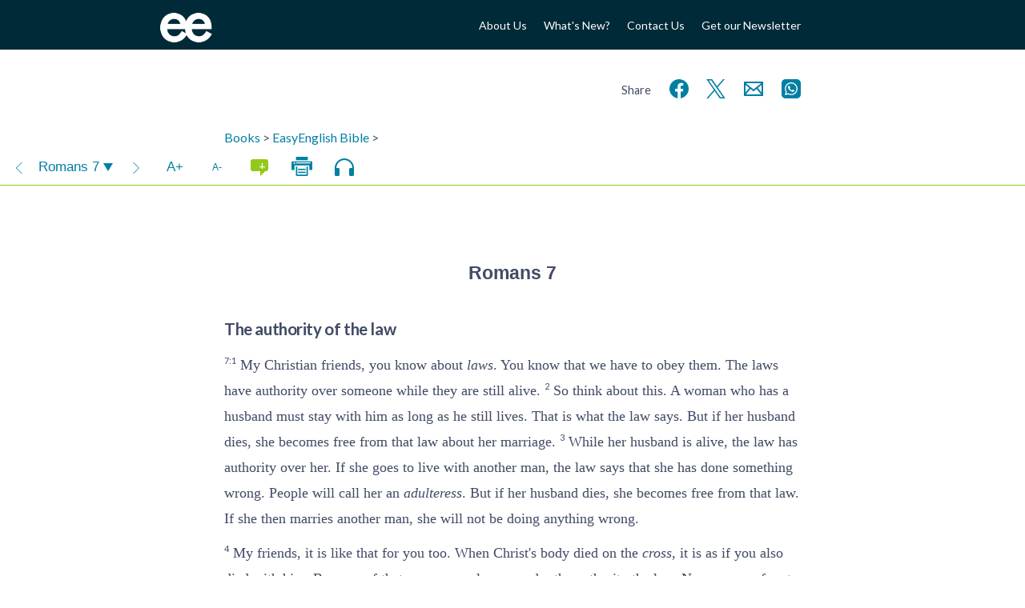

--- FILE ---
content_type: text/html; charset=UTF-8
request_url: https://www.easyenglish.bible/bible/easy/romans/7/
body_size: 17771
content:
<!doctype html><!--[if lt IE 7]><html lang="en-GB" class="no-js lt-ie9 lt-ie8 lt-ie7"> <![endif]-->
<!--[if (IE 7)&!(IEMobile)]><html lang="en-GB" class="no-js lt-ie9 lt-ie8"><![endif]-->
<!--[if (IE 8)&!(IEMobile)]><html lang="en-GB" class="no-js lt-ie9"><![endif]-->
<!--[if gt IE 8]><!--><html lang="en-GB" class="no-js "><!--<![endif]--><head><meta charset="utf-8"><title>Romans 7 – EasyEnglish Bible (EASY)</title><meta http-equiv="X-UA-Compatible" content="IE=edge,chrome=1"><meta name="HandheldFriendly" content="True"><meta name="MobileOptimized" content="320"><meta name="viewport" content="width=device-width, initial-scale=1.0"/><link rel="apple-touch-icon" href="https://www.easyenglish.bible/wp2014/wp-content/themes/easyenglish/library/images/apple-icon-touch.png"><link rel="icon" href="https://www.easyenglish.bible/wp2014/wp-content/themes/easyenglish/favicon.png">
<!--[if IE]><link rel="shortcut icon" href="https://www.easyenglish.bible/wp2014/wp-content/themes/easyenglish/favicon.ico">
<![endif]--><meta name="msapplication-TileColor" content="#f01d4f"><meta name="msapplication-TileImage" content="https://www.easyenglish.bible/wp2014/wp-content/themes/easyenglish/library/images/win8-tile-icon.png"><link rel="image_src" href="https://www.easyenglish.bible/wp2014/wp-content/themes/easyenglish/library/images/logo.png" /><link rel="pingback" href="https://www.easyenglish.bible/wp2014/xmlrpc.php"><meta name='robots' content='max-image-preview:large' /><link rel='dns-prefetch' href='//fonts.googleapis.com' /><link rel="alternate" type="application/rss+xml" title="EasyEnglish Bible &raquo; Feed" href="https://www.easyenglish.bible/feed/" /><link rel="alternate" type="application/rss+xml" title="EasyEnglish Bible &raquo; Comments Feed" href="https://www.easyenglish.bible/comments/feed/" /><link rel="alternate" title="oEmbed (JSON)" type="application/json+oembed" href="https://www.easyenglish.bible/wp-json/oembed/1.0/embed?url=https%3A%2F%2Fwww.easyenglish.bible%2Fbible%2Feasy%2Fromans%2F7%2F" /><link rel="alternate" title="oEmbed (XML)" type="text/xml+oembed" href="https://www.easyenglish.bible/wp-json/oembed/1.0/embed?url=https%3A%2F%2Fwww.easyenglish.bible%2Fbible%2Feasy%2Fromans%2F7%2F&#038;format=xml" /><style id='wp-img-auto-sizes-contain-inline-css' type='text/css'>img:is([sizes=auto i],[sizes^="auto," i]){contain-intrinsic-size:3000px 1500px}
/*# sourceURL=wp-img-auto-sizes-contain-inline-css */</style><style id="litespeed-ccss">ul{box-sizing:border-box}.entry-content{counter-reset:footnotes}:root{--wp--preset--font-size--normal:16px;--wp--preset--font-size--huge:42px}:root{--wp--preset--aspect-ratio--square:1;--wp--preset--aspect-ratio--4-3:4/3;--wp--preset--aspect-ratio--3-4:3/4;--wp--preset--aspect-ratio--3-2:3/2;--wp--preset--aspect-ratio--2-3:2/3;--wp--preset--aspect-ratio--16-9:16/9;--wp--preset--aspect-ratio--9-16:9/16;--wp--preset--color--black:#000;--wp--preset--color--cyan-bluish-gray:#abb8c3;--wp--preset--color--white:#fff;--wp--preset--color--pale-pink:#f78da7;--wp--preset--color--vivid-red:#cf2e2e;--wp--preset--color--luminous-vivid-orange:#ff6900;--wp--preset--color--luminous-vivid-amber:#fcb900;--wp--preset--color--light-green-cyan:#7bdcb5;--wp--preset--color--vivid-green-cyan:#00d084;--wp--preset--color--pale-cyan-blue:#8ed1fc;--wp--preset--color--vivid-cyan-blue:#0693e3;--wp--preset--color--vivid-purple:#9b51e0;--wp--preset--gradient--vivid-cyan-blue-to-vivid-purple:linear-gradient(135deg,rgba(6,147,227,1) 0%,#9b51e0 100%);--wp--preset--gradient--light-green-cyan-to-vivid-green-cyan:linear-gradient(135deg,#7adcb4 0%,#00d082 100%);--wp--preset--gradient--luminous-vivid-amber-to-luminous-vivid-orange:linear-gradient(135deg,rgba(252,185,0,1) 0%,rgba(255,105,0,1) 100%);--wp--preset--gradient--luminous-vivid-orange-to-vivid-red:linear-gradient(135deg,rgba(255,105,0,1) 0%,#cf2e2e 100%);--wp--preset--gradient--very-light-gray-to-cyan-bluish-gray:linear-gradient(135deg,#eee 0%,#a9b8c3 100%);--wp--preset--gradient--cool-to-warm-spectrum:linear-gradient(135deg,#4aeadc 0%,#9778d1 20%,#cf2aba 40%,#ee2c82 60%,#fb6962 80%,#fef84c 100%);--wp--preset--gradient--blush-light-purple:linear-gradient(135deg,#ffceec 0%,#9896f0 100%);--wp--preset--gradient--blush-bordeaux:linear-gradient(135deg,#fecda5 0%,#fe2d2d 50%,#6b003e 100%);--wp--preset--gradient--luminous-dusk:linear-gradient(135deg,#ffcb70 0%,#c751c0 50%,#4158d0 100%);--wp--preset--gradient--pale-ocean:linear-gradient(135deg,#fff5cb 0%,#b6e3d4 50%,#33a7b5 100%);--wp--preset--gradient--electric-grass:linear-gradient(135deg,#caf880 0%,#71ce7e 100%);--wp--preset--gradient--midnight:linear-gradient(135deg,#020381 0%,#2874fc 100%);--wp--preset--font-size--small:13px;--wp--preset--font-size--medium:20px;--wp--preset--font-size--large:36px;--wp--preset--font-size--x-large:42px;--wp--preset--spacing--20:.44rem;--wp--preset--spacing--30:.67rem;--wp--preset--spacing--40:1rem;--wp--preset--spacing--50:1.5rem;--wp--preset--spacing--60:2.25rem;--wp--preset--spacing--70:3.38rem;--wp--preset--spacing--80:5.06rem;--wp--preset--shadow--natural:6px 6px 9px rgba(0,0,0,.2);--wp--preset--shadow--deep:12px 12px 50px rgba(0,0,0,.4);--wp--preset--shadow--sharp:6px 6px 0px rgba(0,0,0,.2);--wp--preset--shadow--outlined:6px 6px 0px -3px rgba(255,255,255,1),6px 6px rgba(0,0,0,1);--wp--preset--shadow--crisp:6px 6px 0px rgba(0,0,0,1)}article,header,nav,section{display:block}audio{display:inline-block;*display:inline;*zoom:1}html{font-size:100%;-webkit-text-size-adjust:100%;-ms-text-size-adjust:100%}html,button,input{font-family:sans-serif}body{margin:0}h1{font-size:2em;margin:.67em 0}h2{font-size:1.5em;margin:.83em 0}h3{font-size:1.17em;margin:1em 0}p{margin:1em 0}ul{margin:1em 0}ul{padding:0 0 0 40px}nav ul{list-style:none;list-style-image:none}img{border:0;-ms-interpolation-mode:bicubic}svg:not(:root){overflow:hidden}button,input{font-size:100%;margin:0;vertical-align:baseline;*vertical-align:middle}button,input{line-height:normal}button{-webkit-appearance:button;*overflow:visible}input[type=checkbox]{box-sizing:border-box;padding:0;*height:13px;*width:13px}button::-moz-focus-inner,input::-moz-focus-inner{border:0;padding:0}ul{padding:0;list-style-type:none}.clearfix{zoom:1}.clearfix:before,.clearfix:after{content:"";display:table}.clearfix:after{clear:both}*{-webkit-box-sizing:border-box;-moz-box-sizing:border-box;box-sizing:border-box}.button,.button:visited{border:1px solid #0098ad;padding:.6em 3em;background:#fff;color:#0098ad;display:inline-block;font-size:1em;text-decoration:none;margin:2em 0;line-height:21px}body,div,h1,h2,h3,p,ul,li,label,article,header,nav,section{margin:0;padding:0;border:0}article,header,nav,section,audio{display:block}html{height:100%;-webkit-text-size-adjust:100%;-ms-text-size-adjust:100%}body{min-height:100%;font-size:16px}a img,img{-ms-interpolation-mode:bicubic;border:0}input,button{margin:0;font-size:100%;line-height:normal;vertical-align:baseline}button{-webkit-appearance:button}input[type=checkbox]{-webkit-box-sizing:border-box;-moz-box-sizing:border-box;-o-box-sizing:border-box;-ms-box-sizing:border-box;box-sizing:border-box}@media screen and (max-width:1px){body{font-size:1em}}@media screen and (max-width:1px){body{font-size:1.28571429em}}body{font-family:Lato,Arial,sans-serif;line-height:1.5;color:#414b65}.wrap{width:20em;position:relative;left:0}@media screen and (min-width:400px){.wrap{width:22.5em}}@media screen and (min-width:480px){.wrap{width:25em}}@media screen and (min-width:540px){.wrap{width:30em}}@media screen and (min-width:640px){.wrap{width:35em}}@media screen and (min-width:900px){.wrap{width:55em}}@media screen and (min-width:900px){#main{width:45em;margin-left:5em}}.wrap{margin:0 auto}a{color:#007fa3;text-decoration:none}a:visited{color:#414b65}h1,h2,h3{font-family:Lato,Arial,sans-serif;text-rendering:optimizelegibility;font-weight:400}h1:first-child,h3:first-child{margin-top:0}h1{font-size:2em;line-height:1.333em;margin-bottom:.5em}h2{font-size:1.4em;font-weight:700;letter-spacing:-.02em;line-height:1.4em;margin-bottom:1em;margin-top:2em}h3{font-size:1em;font-weight:700;margin:1.5em 0 .5em}.header{background:#002a38;font-family:Lato,Arial,sans-serif}.header #inner-header{height:62px;display:flex;align-items:center}.header #logo{display:block;width:5em;float:left}.header #logo img{width:65px;margin-top:13px}.header #menu-button{margin-left:auto;height:2.5rem;width:2.5rem;color:#fff}@media screen and (min-width:640px){.header #menu-button{display:none}}.header #menu-button svg{height:100%;width:100%}.header #mobmenu-container{position:relative;padding:2em;display:none}.header #mobmenu-container .heading{color:#92c91b;font-size:.9em;margin-bottom:1em;margin-top:1em;text-transform:uppercase}.header #mobmenu ul li{max-width:none}.header #topmenu{margin-top:15px;display:none}.header #topmenu li{text-align:right;max-width:90px;font-size:14px;line-height:1.8em}@media screen and (min-width:640px){.header #topmenu{display:block}}@media screen and (min-width:900px){.header #topmenu{width:45em}.header #topmenu li{max-width:200px}}@media screen and (min-width:640px){.header nav{float:right;width:30em;text-align:right}.header nav ul{display:inline-block}.header nav ul li{display:inline-block;width:auto;margin-left:1.5em}}.header nav ul li{max-width:160px;font-size:12px;text-align:left;vertical-align:middle;margin-bottom:1em;position:relative}.header nav ul li a{color:#fff}@media screen and (min-width:640px){body:not(.tf_resource-template-default) #mobmenu-container{display:none!important}}nav li a{display:block;text-decoration:none}#content{margin-top:60px}@media screen and (min-width:640px){#content{margin-top:60px}}@media screen and (min-width:900px){#content{margin-top:80px}}article{margin-left:0;margin-bottom:32px}.share{font-size:1.3em;text-align:right;margin-top:-3rem;margin-bottom:1rem}.share span{font-size:.7em}.share svg{vertical-align:middle}.share a{display:inline-block;margin-left:.4em;width:2rem}header.article-header{margin-bottom:2em}.entry-content{line-height:1.8}.entry-content p{margin-bottom:.5em}audio{width:100%}audio::-webkit-media-controls-panel{border-radius:0;background:#414b65;color:#fff}input,label{font-family:Lato,Arial,sans-serif;background:#eee;display:inline-block;border:0;border-radius:0;vertical-align:bottom;padding:12px;font-size:.9375em;line-height:16px;vertical-align:top;margin-bottom:.5em;margin-right:1em;width:100%}label{background:0 0;text-align:left}@media screen and (min-width:480px){label{width:100%;margin-right:-3px}input{width:380px}}@media screen and (min-width:540px){input{width:460px}}button{width:auto;border:1px solid #0098ad;padding:.6em 3em;background:#fff;color:#0098ad;display:inline-block;font-size:1em;text-decoration:none;margin:2em 0;line-height:21px;background:0 0;color:#92c91b;height:51px}input[type=checkbox]{width:auto;display:inline-block;height:43px;width:43px}input[type=checkbox]{margin-top:5px;margin-left:5px;height:38px;width:38px}input[type=checkbox]:after{content:" ";height:43px;width:43px;display:block;background:#eee;font-family:dashicons;vertical-align:middle;line-height:43px;text-align:center;font-size:28px;position:relative;left:-5px;top:-5px}input[type=checkbox]:checked:after{content:"\f147";color:#414b65}.switch{position:relative;display:inline-block;padding-top:4px;height:24px;width:auto}.switch input{opacity:0;width:0;height:0;margin:5px 20px}.slider{position:absolute;top:0;left:0;width:40px;bottom:0;background-color:#ccc}.slider:before{position:absolute;content:"";height:16px;width:16px;left:4px;bottom:4px;background-color:#fff}input:checked+.slider{background-color:#92c91b}input:checked+.slider:before{-webkit-transform:translateX(16px);-ms-transform:translateX(16px);transform:translateX(16px)}.slider.round{border-radius:34px}.slider.round:before{border-radius:50%}@media screen and (max-width:764px){.single-tf_resource_chunk #inner-content{width:auto;margin:0 2em}}.single-tf_resource_chunk #inner-content header.article-header{margin-bottom:0}.print-only{display:none}.clearfix{zoom:1}.clearfix:before,.clearfix:after{content:"";display:table}.clearfix:after{clear:both}*{-webkit-box-sizing:border-box;-moz-box-sizing:border-box;box-sizing:border-box}.viewer-window .viewer-nav{top:0;height:48px;border-bottom:1px solid #92c91b;background:#fff;font-family:sans-serif;z-index:10;left:0;right:0;font-size:.8em}.viewer-window .viewer-pane{-webkit-overflow-scrolling:touch;top:48px;bottom:0;zoom:1}.viewer-window .viewer-pane:before,.viewer-window .viewer-pane:after{content:"";display:table}.viewer-window .viewer-pane:after{clear:both}.hidden-store{display:none}.comment_toggle{background:#92c91b!important;border-radius:.2em;height:1em;width:1.5em;font-size:11px;line-height:1.5;position:relative}.comment_toggle:before{color:#fff;content:"-";position:absolute;top:-3px;right:3px;font-family:Lato,Arial,Helvetica,sans-serif}.comment_toggle.show:before{content:"+"}.comment_toggle:after{content:'';position:absolute;border-color:#92c91b transparent transparent #92c91b;border-image:none;border-style:solid;border-width:.3em;left:.8em;top:.8em}.viewer-content{font-size:18px}.viewer-content v{vertical-align:super;font-size:.6em;font-family:lato,arial,sans-serif}.viewer-content v[v='1'][c]:before{content:attr(c) ':'}.viewer-content h1{font-weight:700;font-size:1.71428571pxem;margin:2em 0 1em}.viewer-content h2[sfm=s1]{font-size:1.14285714em;font-weight:700;margin:2em 0 .7em}.viewer-content h1[sfm=cl]{display:block;text-align:center;font-family:Verdana,Geneva,sans-serif;font-weight:700;margin:2em 0 .7em;font-size:1.28571429em}.viewer-content p{margin:.6em 0}.viewer-content p[sfm=q1]{margin-left:2em}.viewer-content span[sfm=nd]{font-variant:small-caps}.viewer-content w{font-style:italic;position:relative}.bible-text{font-family:Georgia,"Times New Roman",Times,serif}.viewer-nav .buttons{height:100%;font-size:1.3em;line-height:48px}.viewer-nav .buttons .group{display:inline-block}.viewer-nav .buttons .btn{display:inline-block;vertical-align:top;height:48px;width:48px;text-align:center;color:#007fa3;transform:scale(1);border:none;margin:0;padding:0}.viewer-nav .buttons .btn svg{vertical-align:middle}.viewer-nav .buttons .btn svg path,.viewer-nav .buttons .btn svg rect{fill:currentColor}.viewer-nav .buttons .more-caller{float:right;display:none}@media screen and (min-width:480px){.viewer-nav .buttons .more-caller{display:none}}.viewer-nav .buttons .nav-buttons{width:auto}.viewer-nav .buttons .nav-buttons>div{display:inline-block}.viewer-nav .buttons .comment_toggle{display:inline-block;font-size:15px;margin:0;left:0;top:0}.viewer-nav .next,.viewer-nav .prev{padding:0 .2em;font-size:1.6em}#print-options{text-align:center;display:inline-block}#print-options .option{margin:0;padding:0;border:none;display:block;height:auto;width:100%;color:#414b65;margin-bottom:1em;position:relative;transform:scale(1)}#print-options .option svg{width:6em;height:6em;filter:blur(0);opacity:1}#print-options .option:after{content:"Print " attr(title);position:absolute;left:0;right:0;top:0;bottom:0;vertical-align:middle;line-height:6em;opacity:0}.audio-player{display:flex}.audio-player .button{margin:0;height:40px;width:40px;padding:10px;flex-grow:0;flex-shrink:0;border:none;background:#007fa3}.audio-player .button svg{width:20px;height:20px}.audio-player .button svg line,.audio-player .button svg polyline{stroke:#fff}.audio-player-bar{position:fixed;bottom:0;left:0;right:0}.viewer-window .viewer-nav{position:relative;left:-50vw;margin-left:50%;width:100vw}.viewer-pane{padding-top:48px}</style><link rel="preload" data-asynced="1" data-optimized="2" as="style" onload="this.onload=null;this.rel='stylesheet'" href="https://www.easyenglish.bible/wp2014/wp-content/litespeed/css/52455104b711ffe7af705d4a6f2c0f71.css?ver=799f8" /><script>!function(a){"use strict";var b=function(b,c,d){function e(a){return h.body?a():void setTimeout(function(){e(a)})}function f(){i.addEventListener&&i.removeEventListener("load",f),i.media=d||"all"}var g,h=a.document,i=h.createElement("link");if(c)g=c;else{var j=(h.body||h.getElementsByTagName("head")[0]).childNodes;g=j[j.length-1]}var k=h.styleSheets;i.rel="stylesheet",i.href=b,i.media="only x",e(function(){g.parentNode.insertBefore(i,c?g:g.nextSibling)});var l=function(a){for(var b=i.href,c=k.length;c--;)if(k[c].href===b)return a();setTimeout(function(){l(a)})};return i.addEventListener&&i.addEventListener("load",f),i.onloadcssdefined=l,l(f),i};"undefined"!=typeof exports?exports.loadCSS=b:a.loadCSS=b}("undefined"!=typeof global?global:this);!function(a){if(a.loadCSS){var b=loadCSS.relpreload={};if(b.support=function(){try{return a.document.createElement("link").relList.supports("preload")}catch(b){return!1}},b.poly=function(){for(var b=a.document.getElementsByTagName("link"),c=0;c<b.length;c++){var d=b[c];"preload"===d.rel&&"style"===d.getAttribute("as")&&(a.loadCSS(d.href,d,d.getAttribute("media")),d.rel=null)}},!b.support()){b.poly();var c=a.setInterval(b.poly,300);a.addEventListener&&a.addEventListener("load",function(){b.poly(),a.clearInterval(c)}),a.attachEvent&&a.attachEvent("onload",function(){a.clearInterval(c)})}}}(this);</script> <style id='global-styles-inline-css' type='text/css'>:root{--wp--preset--aspect-ratio--square: 1;--wp--preset--aspect-ratio--4-3: 4/3;--wp--preset--aspect-ratio--3-4: 3/4;--wp--preset--aspect-ratio--3-2: 3/2;--wp--preset--aspect-ratio--2-3: 2/3;--wp--preset--aspect-ratio--16-9: 16/9;--wp--preset--aspect-ratio--9-16: 9/16;--wp--preset--color--black: #000000;--wp--preset--color--cyan-bluish-gray: #abb8c3;--wp--preset--color--white: #ffffff;--wp--preset--color--pale-pink: #f78da7;--wp--preset--color--vivid-red: #cf2e2e;--wp--preset--color--luminous-vivid-orange: #ff6900;--wp--preset--color--luminous-vivid-amber: #fcb900;--wp--preset--color--light-green-cyan: #7bdcb5;--wp--preset--color--vivid-green-cyan: #00d084;--wp--preset--color--pale-cyan-blue: #8ed1fc;--wp--preset--color--vivid-cyan-blue: #0693e3;--wp--preset--color--vivid-purple: #9b51e0;--wp--preset--gradient--vivid-cyan-blue-to-vivid-purple: linear-gradient(135deg,rgb(6,147,227) 0%,rgb(155,81,224) 100%);--wp--preset--gradient--light-green-cyan-to-vivid-green-cyan: linear-gradient(135deg,rgb(122,220,180) 0%,rgb(0,208,130) 100%);--wp--preset--gradient--luminous-vivid-amber-to-luminous-vivid-orange: linear-gradient(135deg,rgb(252,185,0) 0%,rgb(255,105,0) 100%);--wp--preset--gradient--luminous-vivid-orange-to-vivid-red: linear-gradient(135deg,rgb(255,105,0) 0%,rgb(207,46,46) 100%);--wp--preset--gradient--very-light-gray-to-cyan-bluish-gray: linear-gradient(135deg,rgb(238,238,238) 0%,rgb(169,184,195) 100%);--wp--preset--gradient--cool-to-warm-spectrum: linear-gradient(135deg,rgb(74,234,220) 0%,rgb(151,120,209) 20%,rgb(207,42,186) 40%,rgb(238,44,130) 60%,rgb(251,105,98) 80%,rgb(254,248,76) 100%);--wp--preset--gradient--blush-light-purple: linear-gradient(135deg,rgb(255,206,236) 0%,rgb(152,150,240) 100%);--wp--preset--gradient--blush-bordeaux: linear-gradient(135deg,rgb(254,205,165) 0%,rgb(254,45,45) 50%,rgb(107,0,62) 100%);--wp--preset--gradient--luminous-dusk: linear-gradient(135deg,rgb(255,203,112) 0%,rgb(199,81,192) 50%,rgb(65,88,208) 100%);--wp--preset--gradient--pale-ocean: linear-gradient(135deg,rgb(255,245,203) 0%,rgb(182,227,212) 50%,rgb(51,167,181) 100%);--wp--preset--gradient--electric-grass: linear-gradient(135deg,rgb(202,248,128) 0%,rgb(113,206,126) 100%);--wp--preset--gradient--midnight: linear-gradient(135deg,rgb(2,3,129) 0%,rgb(40,116,252) 100%);--wp--preset--font-size--small: 13px;--wp--preset--font-size--medium: 20px;--wp--preset--font-size--large: 36px;--wp--preset--font-size--x-large: 42px;--wp--preset--spacing--20: 0.44rem;--wp--preset--spacing--30: 0.67rem;--wp--preset--spacing--40: 1rem;--wp--preset--spacing--50: 1.5rem;--wp--preset--spacing--60: 2.25rem;--wp--preset--spacing--70: 3.38rem;--wp--preset--spacing--80: 5.06rem;--wp--preset--shadow--natural: 6px 6px 9px rgba(0, 0, 0, 0.2);--wp--preset--shadow--deep: 12px 12px 50px rgba(0, 0, 0, 0.4);--wp--preset--shadow--sharp: 6px 6px 0px rgba(0, 0, 0, 0.2);--wp--preset--shadow--outlined: 6px 6px 0px -3px rgb(255, 255, 255), 6px 6px rgb(0, 0, 0);--wp--preset--shadow--crisp: 6px 6px 0px rgb(0, 0, 0);}:where(.is-layout-flex){gap: 0.5em;}:where(.is-layout-grid){gap: 0.5em;}body .is-layout-flex{display: flex;}.is-layout-flex{flex-wrap: wrap;align-items: center;}.is-layout-flex > :is(*, div){margin: 0;}body .is-layout-grid{display: grid;}.is-layout-grid > :is(*, div){margin: 0;}:where(.wp-block-columns.is-layout-flex){gap: 2em;}:where(.wp-block-columns.is-layout-grid){gap: 2em;}:where(.wp-block-post-template.is-layout-flex){gap: 1.25em;}:where(.wp-block-post-template.is-layout-grid){gap: 1.25em;}.has-black-color{color: var(--wp--preset--color--black) !important;}.has-cyan-bluish-gray-color{color: var(--wp--preset--color--cyan-bluish-gray) !important;}.has-white-color{color: var(--wp--preset--color--white) !important;}.has-pale-pink-color{color: var(--wp--preset--color--pale-pink) !important;}.has-vivid-red-color{color: var(--wp--preset--color--vivid-red) !important;}.has-luminous-vivid-orange-color{color: var(--wp--preset--color--luminous-vivid-orange) !important;}.has-luminous-vivid-amber-color{color: var(--wp--preset--color--luminous-vivid-amber) !important;}.has-light-green-cyan-color{color: var(--wp--preset--color--light-green-cyan) !important;}.has-vivid-green-cyan-color{color: var(--wp--preset--color--vivid-green-cyan) !important;}.has-pale-cyan-blue-color{color: var(--wp--preset--color--pale-cyan-blue) !important;}.has-vivid-cyan-blue-color{color: var(--wp--preset--color--vivid-cyan-blue) !important;}.has-vivid-purple-color{color: var(--wp--preset--color--vivid-purple) !important;}.has-black-background-color{background-color: var(--wp--preset--color--black) !important;}.has-cyan-bluish-gray-background-color{background-color: var(--wp--preset--color--cyan-bluish-gray) !important;}.has-white-background-color{background-color: var(--wp--preset--color--white) !important;}.has-pale-pink-background-color{background-color: var(--wp--preset--color--pale-pink) !important;}.has-vivid-red-background-color{background-color: var(--wp--preset--color--vivid-red) !important;}.has-luminous-vivid-orange-background-color{background-color: var(--wp--preset--color--luminous-vivid-orange) !important;}.has-luminous-vivid-amber-background-color{background-color: var(--wp--preset--color--luminous-vivid-amber) !important;}.has-light-green-cyan-background-color{background-color: var(--wp--preset--color--light-green-cyan) !important;}.has-vivid-green-cyan-background-color{background-color: var(--wp--preset--color--vivid-green-cyan) !important;}.has-pale-cyan-blue-background-color{background-color: var(--wp--preset--color--pale-cyan-blue) !important;}.has-vivid-cyan-blue-background-color{background-color: var(--wp--preset--color--vivid-cyan-blue) !important;}.has-vivid-purple-background-color{background-color: var(--wp--preset--color--vivid-purple) !important;}.has-black-border-color{border-color: var(--wp--preset--color--black) !important;}.has-cyan-bluish-gray-border-color{border-color: var(--wp--preset--color--cyan-bluish-gray) !important;}.has-white-border-color{border-color: var(--wp--preset--color--white) !important;}.has-pale-pink-border-color{border-color: var(--wp--preset--color--pale-pink) !important;}.has-vivid-red-border-color{border-color: var(--wp--preset--color--vivid-red) !important;}.has-luminous-vivid-orange-border-color{border-color: var(--wp--preset--color--luminous-vivid-orange) !important;}.has-luminous-vivid-amber-border-color{border-color: var(--wp--preset--color--luminous-vivid-amber) !important;}.has-light-green-cyan-border-color{border-color: var(--wp--preset--color--light-green-cyan) !important;}.has-vivid-green-cyan-border-color{border-color: var(--wp--preset--color--vivid-green-cyan) !important;}.has-pale-cyan-blue-border-color{border-color: var(--wp--preset--color--pale-cyan-blue) !important;}.has-vivid-cyan-blue-border-color{border-color: var(--wp--preset--color--vivid-cyan-blue) !important;}.has-vivid-purple-border-color{border-color: var(--wp--preset--color--vivid-purple) !important;}.has-vivid-cyan-blue-to-vivid-purple-gradient-background{background: var(--wp--preset--gradient--vivid-cyan-blue-to-vivid-purple) !important;}.has-light-green-cyan-to-vivid-green-cyan-gradient-background{background: var(--wp--preset--gradient--light-green-cyan-to-vivid-green-cyan) !important;}.has-luminous-vivid-amber-to-luminous-vivid-orange-gradient-background{background: var(--wp--preset--gradient--luminous-vivid-amber-to-luminous-vivid-orange) !important;}.has-luminous-vivid-orange-to-vivid-red-gradient-background{background: var(--wp--preset--gradient--luminous-vivid-orange-to-vivid-red) !important;}.has-very-light-gray-to-cyan-bluish-gray-gradient-background{background: var(--wp--preset--gradient--very-light-gray-to-cyan-bluish-gray) !important;}.has-cool-to-warm-spectrum-gradient-background{background: var(--wp--preset--gradient--cool-to-warm-spectrum) !important;}.has-blush-light-purple-gradient-background{background: var(--wp--preset--gradient--blush-light-purple) !important;}.has-blush-bordeaux-gradient-background{background: var(--wp--preset--gradient--blush-bordeaux) !important;}.has-luminous-dusk-gradient-background{background: var(--wp--preset--gradient--luminous-dusk) !important;}.has-pale-ocean-gradient-background{background: var(--wp--preset--gradient--pale-ocean) !important;}.has-electric-grass-gradient-background{background: var(--wp--preset--gradient--electric-grass) !important;}.has-midnight-gradient-background{background: var(--wp--preset--gradient--midnight) !important;}.has-small-font-size{font-size: var(--wp--preset--font-size--small) !important;}.has-medium-font-size{font-size: var(--wp--preset--font-size--medium) !important;}.has-large-font-size{font-size: var(--wp--preset--font-size--large) !important;}.has-x-large-font-size{font-size: var(--wp--preset--font-size--x-large) !important;}
/*# sourceURL=global-styles-inline-css */</style><style id='classic-theme-styles-inline-css' type='text/css'>/*! This file is auto-generated */
.wp-block-button__link{color:#fff;background-color:#32373c;border-radius:9999px;box-shadow:none;text-decoration:none;padding:calc(.667em + 2px) calc(1.333em + 2px);font-size:1.125em}.wp-block-file__button{background:#32373c;color:#fff;text-decoration:none}
/*# sourceURL=/wp-includes/css/classic-themes.min.css */</style><link data-asynced="1" as="style" onload="this.onload=null;this.rel='stylesheet'"  rel='preload' id='font-0-css' href='https://fonts.googleapis.com/css?family=Lato%3A400%2C700&#038;display=swap' type='text/css' media='all' /><noscript><link rel='stylesheet' href='https://fonts.googleapis.com/css?family=Lato%3A400%2C700&#038;display=swap' type='text/css' media='all' /></noscript> <script type="text/javascript" src="https://www.easyenglish.bible/wp2014/wp-includes/js/jquery/jquery.min.js?ver=3.7.1" id="jquery-core-js"></script> <script data-optimized="1" type="text/javascript" src="https://www.easyenglish.bible/wp2014/wp-content/litespeed/js/969f574c659406f7809b93b32824a0fb.js?ver=2c3aa" id="jquery-migrate-js"></script> <script data-optimized="1" type="text/javascript" src="https://www.easyenglish.bible/wp2014/wp-content/litespeed/js/a22983e1994c12b9b116e35693f9526c.js?ver=ff973" id="bones-modernizr-js"></script> <script data-optimized="1" type="text/javascript" src="https://www.easyenglish.bible/wp2014/wp-content/litespeed/js/1ee6604b79ddc5de585bed4c533579bd.js?ver=579bd" id="respond-js"></script> <link rel="https://api.w.org/" href="https://www.easyenglish.bible/wp-json/" /><link rel="canonical" href="https://www.easyenglish.bible/bible/easy/romans/7/" /><link rel='shortlink' href='https://www.easyenglish.bible/?p=5230' /><meta name="description" content="Romans 7 – Easy English Bible (EASY) – 1 My Christian friends, you know about laws. You know that we have to obey them. The laws have authority over someone while they are &hellip;"/><link rel="prev" href="https://www.easyenglish.bible/bible/easy/romans/6/" /><link rel="next" href="https://www.easyenglish.bible/bible/easy/romans/8/" /><style type="text/css" id="wp-custom-css">#partners ul > * {
	margin: 0 3em 4em 0;
}
#partners li h3 { display: none; }

#partners li div.img {
    height: 5em;
}</style> <script>(function(i,s,o,g,r,a,m){i['GoogleAnalyticsObject']=r;i[r]=i[r]||function(){
  (i[r].q=i[r].q||[]).push(arguments)},i[r].l=1*new Date();a=s.createElement(o),
  m=s.getElementsByTagName(o)[0];a.async=1;a.src=g;m.parentNode.insertBefore(a,m)
  })(window,document,'script','//www.google-analytics.com/analytics.js','ga');

  ga('create', 'UA-50043061-1', 'auto');
  ga('send', 'pageview');</script>  <script async src="https://www.googletagmanager.com/gtag/js?id=G-3X0VX4X2GD"></script> <script>window.dataLayer = window.dataLayer || [];
  function gtag(){dataLayer.push(arguments);}
  gtag('js', new Date());

  gtag('config', 'G-3X0VX4X2GD');</script> <script>ajaxurl = 'https://www.easyenglish.bible/wp2014/wp-admin/admin-ajax.php';
			dictionaryURL = 'https://www.easyenglish.bible/dictionary/bible/';
			resourceRoot =  'https://www.easyenglish.bible/';</script> </head><body class="wp-singular tf_resource_chunk-template-default single single-tf_resource_chunk postid-5230 wp-theme-easyenglish"><div id="container"><header class="header" role="banner"><div id="mobmenu-container" class="clearfix"><nav role="navigation" id='mobmenu' class='wrap'><ul><li><a href="https://www.easyenglish.bible">Home</a></li></ul><p class="heading">About Easy English</p><ul class="nav top-nav clearfix"><li><a href='https://www.easyenglish.bible/about-easyenglish/'><div class='title'>About Us</div></a></li><li><a href='https://www.easyenglish.bible/about-easyenglish/whats-new/'><div class='title'>What's New?</div></a></li><li><a href='https://www.easyenglish.bible/contact-us/'><div class='title'>Contact Us</div></a></li><li><a href='https://www.easyenglish.bible/about-easyenglish/newsletter/'><div class='title'>Get our Newsletter</div></a></li></ul><p class="heading">Free Resources in Easy English</p><ul role="menubar" id="menu-homepage-middle-items" class="nav top-nav"><li id="menu-item-6103" class="menu-item menu-item-type-post_type menu-item-object-tf_resource menu-item-6103 page-item-865"><a href="https://www.easyenglish.bible/bible/easy/">Bible</a></li><li id="menu-item-49" class="menu-item menu-item-type-post_type menu-item-object-page menu-item-49 page-item-35"><a href="https://www.easyenglish.bible/bible-commentaries/">Commentaries</a></li><li id="menu-item-47" class="menu-item menu-item-type-post_type menu-item-object-page menu-item-47 page-item-39"><a href="https://www.easyenglish.bible/bible-studies/">Bible Studies</a></li><li id="menu-item-7478" class="menu-item menu-item-type-post_type_archive menu-item-object-tf_resource menu-item-7478 page-item--98"><a href="https://www.easyenglish.bible/resource/">Online Books</a></li><li id="menu-item-46" class="menu-item menu-item-type-post_type menu-item-object-page menu-item-46 page-item-41"><a href="https://www.easyenglish.bible/accessible/">Stories</a></li></ul></nav></div><div id="inner-header" class="wrap clearfix"><div id="logo"><a href="https://www.easyenglish.bible" rel="nofollow" id='logo-icon' alt='EasyEnglish Bible' title='EasyEnglish Bible Homepage'><img src='https://www.easyenglish.bible/wp2014/wp-content/themes/easyenglish/library/images/logo_white.png'  alt='EasyEnglish Bible Homepage' title='EasyEnglish Bible Homepage'></a></div><nav role="navigation" id='topmenu'><ul class="nav top-nav clearfix"><li><a href='https://www.easyenglish.bible/about-easyenglish/'><div class='title'>About Us</div></a></li><li><a href='https://www.easyenglish.bible/about-easyenglish/whats-new/'><div class='title'>What's New?</div></a></li><li><a href='https://www.easyenglish.bible/contact-us/'><div class='title'>Contact Us</div></a></li><li><a href='https://www.easyenglish.bible/about-easyenglish/newsletter/'><div class='title'>Get our Newsletter</div></a></li></ul></nav><div id='menu-button' onclick='jQuery("#mobmenu-container").slideToggle(400, "swing" )'>
<svg xmlns="http://www.w3.org/2000/svg" width="24" height="24" viewBox="0 0 24 24"><path stroke="currentColor" d="M2 6 L 22 6"/><path stroke="currentColor" d="M2 12 L 22 12"/><path stroke="currentColor" d="M2 18 L 22 18"/></svg></div></div></header><div id="content"><div id="inner-content" class="wrap clearfix"><div id="main" class="clearfix" role="main"><article id="post-5230" class="clearfix post-5230 tf_resource_chunk type-tf_resource_chunk status-publish hentry" role="article" itemscope itemtype="http://schema.org/BlogPosting"><div class='share'><span>Share</span> 		<a class='icon share' href='https://www.facebook.com/sharer/sharer.php?u=https%3A%2F%2Fwww.easyenglish.bible%2Fbible%2Feasy%2Fromans%2F7%2F' target='_blank'
title="Like Romans 7 on Facebook"
><svg width="24" height="24" xmlns="http://www.w3.org/2000/svg" viewBox="0 0 1024 1024"> <path d="M1024,512C1024,229.2,794.8,0,512,0S0,229.2,0,512c0,255.6,187.2,467.4,432,505.8V660H302V512h130V399.2   C432,270.9,508.4,200,625.4,200c56,0,114.6,10,114.6,10v126h-64.6c-63.6,0-83.4,39.5-83.4,80v96h142l-22.7,148H592v357.8   C836.8,979.4,1024,767.6,1024,512z" fill="currentColor" data-fill="#1877F2"/> </svg></a>
<a class='icon share' target='_blank' href='https://twitter.com/intent/tweet?original_referer=https%3A%2F%2Fwww.easyenglish.bible%2Fbible%2Feasy%2Fromans%2F7%2F&amp;text=Romans%207%20on%20EasyEnglish%20Bible&amp;tw_p=tweetbutton&amp;url=https%3A%2F%2Fwww.easyenglish.bible%2Fbible%2Feasy%2Fromans%2F7%2F' title="Tweet Romans 7 on Twitter"
rel="nofollow" alt='Tweet This'
><svg width="24" height="24" viewBox="0 0 1200 1227" fill="none" xmlns="http://www.w3.org/2000/svg"><path d="M714.163 519.284L1160.89 0H1055.03L667.137 450.887L357.328 0H0L468.492 681.821L0 1226.37H105.866L515.491 750.218L842.672 1226.37H1200L714.137 519.284H714.163ZM569.165 687.828L521.697 619.934L144.011 79.6944H306.615L611.412 515.685L658.88 583.579L1055.08 1150.3H892.476L569.165 687.854V687.828Z" fill="currentColor"/></svg></a>
<a class='icon share' href='mailto:?subject=Romans%207&body=Romans%207%20on%20EasyEnglish%20Bible: https%3A%2F%2Fwww.easyenglish.bible%2Fbible%2Feasy%2Fromans%2F7%2F'
title="Share Romans 7 by Email"
><svg xmlns="http://www.w3.org/2000/svg" width="24" height="24" viewBox="0 0 24 24"><path fill="currentColor" d="M0 3v18h24v-18h-24zm6.623 7.929l-4.623 5.712v-9.458l4.623 3.746zm-4.141-5.929h19.035l-9.517 7.713-9.518-7.713zm5.694 7.188l3.824 3.099 3.83-3.104 5.612 6.817h-18.779l5.513-6.812zm9.208-1.264l4.616-3.741v9.348l-4.616-5.607z"/></svg></a>
<a class='icon share' href='whatsapp://send?text=Romans%207%20on%20EasyEnglish%20Bible: https%3A%2F%2Fwww.easyenglish.bible%2Fbible%2Feasy%2Fromans%2F7%2F' target='_blank'
title="Share Romans 7 on Whatsapp"
><svg xmlns="http://www.w3.org/2000/svg" width="24" height="24" viewBox="0 0 24 24"><path d="M12.036 5.339c-3.635 0-6.591 2.956-6.593 6.589-.001 1.483.434 2.594 1.164 3.756l-.666 2.432 2.494-.654c1.117.663 2.184 1.061 3.595 1.061 3.632 0 6.591-2.956 6.592-6.59.003-3.641-2.942-6.593-6.586-6.594zm3.876 9.423c-.165.463-.957.885-1.337.942-.341.051-.773.072-1.248-.078-.288-.091-.657-.213-1.129-.417-1.987-.858-3.285-2.859-3.384-2.991-.099-.132-.809-1.074-.809-2.049 0-.975.512-1.454.693-1.653.182-.2.396-.25.528-.25l.38.007c.122.006.285-.046.446.34.165.397.561 1.372.611 1.471.049.099.083.215.016.347-.066.132-.099.215-.198.33l-.297.347c-.099.099-.202.206-.087.404.116.198.513.847 1.102 1.372.757.675 1.395.884 1.593.983.198.099.314.083.429-.05.116-.132.495-.578.627-.777s.264-.165.446-.099 1.156.545 1.354.645c.198.099.33.149.38.231.049.085.049.482-.116.945zm3.088-14.762h-14c-2.761 0-5 2.239-5 5v14c0 2.761 2.239 5 5 5h14c2.762 0 5-2.239 5-5v-14c0-2.761-2.238-5-5-5zm-6.967 19.862c-1.327 0-2.634-.333-3.792-.965l-4.203 1.103 1.125-4.108c-.694-1.202-1.059-2.566-1.058-3.964.002-4.372 3.558-7.928 7.928-7.928 2.121.001 4.112.827 5.609 2.325s2.321 3.491 2.32 5.609c-.002 4.372-3.559 7.928-7.929 7.928z" fill="currentColor"/></svg></a></div><header class="article-header"><p class='breadcrumbs'>
<a class="print-only" href="https://www.easyenglish.bible">easyenglish.bible</a><a class="no-print" href="https://www.easyenglish.bible/resource/">Books</a> &gt; <a href="https://www.easyenglish.bible/bible/easy/">EasyEnglish Bible</a> &gt;</p></header><section class='viewer-window' itemprop="articleBody"><div class='viewer-nav'><div class='buttons'><div class='group nav-buttons'>
<a class='btn prev' title='Romans 6' href='https://www.easyenglish.bible/bible/easy/romans/6/'>
<svg class="chevron" width="16px" height="16px" viewBox="0 0 16 16">
<polyline fill="none" stroke="currentColor" points="11.473,0.95 4.422,8 11.473,15.049 "/>
</svg>
</a><div class='group dropdowns'></div>
<a class='btn next' title='Romans 8' href='https://www.easyenglish.bible/bible/easy/romans/8/'>
<svg class="chevron" width="16px" height="16px" viewBox="0 0 16 16">
<polyline fill="none" stroke="currentColor" points="4.422,0.95 11.473,8 4.422,15.049 "/>
</svg>
</a></div><div class='more-caller btn'>
<svg xmlns="http://www.w3.org/2000/svg" width="32" height="32" viewBox="0 0 32 32">
<path d="M8 8h24" stroke="currentColor" stroke-width="3"/>
<path d="M8 16h24" stroke="currentColor" stroke-width="3"/>
<path d="M8 24h24" stroke="currentColor" stroke-width="3"/>
</svg></div><div class='group'>
<button tabindex='0' class='btn larger' title='Make Text Larger'>A+</button>
<button tabindex='0' class='btn smaller' title='Make Text Smaller' style='font-size: 0.7em;'>A- </button></div>
<button tabindex='0' class='btn' style='display: none;' title='Show/Hide All Comments'><div class='comment_toggle show'></div></button>
<button tabindex='0' class='btn print' title='print' style='display: none;'><svg xmlns="http://www.w3.org/2000/svg" xmlns:xlink="http://www.w3.org/1999/xlink" x="0px" y="0px" width="28.346px" height="28.346px" viewBox="0 0 28.346 28.346">
<g>
<rect x="6.715" y="2.048" width="14.919" height="4.281"/>
<path d="M26.162,7.873H2.189c-0.717,0-1.298,0.58-1.298,1.296v9.514h3.896v-5.773h18.775v5.773h3.891V9.168
C27.453,8.453,26.878,7.873,26.162,7.873z M4.575,11.045c-0.568,0-1.034-0.464-1.034-1.034c0-0.573,0.466-1.036,1.034-1.036
c0.57,0,1.036,0.463,1.036,1.036C5.611,10.582,5.146,11.045,4.575,11.045z M24.677,10.414H6.715V9.171h17.962V10.414z"/>
<path d="M19.916,24.446h-8.353l-3.149,0.018V14.438H6.529v10.214c0,0-0.07,1.565,1.539,1.565c1.611,0,12.414,0,12.414,0
c1.186,0,1.34-0.906,1.34-2.024v-9.755h-1.883L19.916,24.446z"/>
<rect x="9.344" y="17.15" width="9.494" height="1.641"/>
<rect x="9.431" y="20.866" width="9.495" height="1.638"/>
</g>
</svg></button>
<a href='https://www.easyenglish.bible/wp2014/wp-content/uploads/audio/easy/46ROM-007.mp3?v=1747858081.mp3' tabindex='0' class='btn play' title='Listen'>
<svg xmlns="http://www.w3.org/2000/svg" width="24" height="22" viewBox="0 0 24 22">
<path id="iconmonstr-headphones-16" d="M22,13A10,10,0,0,0,2,13H4.5A1.5,1.5,0,0,1,6,14.5v7A1.5,1.5,0,0,1,4.5,23h-3A1.5,1.5,0,0,1,0,21.5V13a12,12,0,0,1,24,0v8.5A1.5,1.5,0,0,1,22.5,23h-3A1.5,1.5,0,0,1,18,21.5v-7A1.5,1.5,0,0,1,19.5,13Z" transform="translate(0 -1)" fill-rule="evenodd"/>
</svg>
</a><div class='audio-player-holder' style='display:none;'><div class='audio-player'>
<audio class="wp-audio-shortcode" id="audio-5230-1" preload="none" style="width: 100%;" controls="controls"><source type="audio/mpeg" src="https://www.easyenglish.bible/wp2014/wp-content/uploads/audio/easy/46ROM-007.mp3?v=1747858081.mp3&#038;_=1" /><a href="https://www.easyenglish.bible/wp2014/wp-content/uploads/audio/easy/46ROM-007.mp3?v=1747858081.mp3">https://www.easyenglish.bible/wp2014/wp-content/uploads/audio/easy/46ROM-007.mp3?v=1747858081.mp3</a></audio>										<a title="Download" class="button download" download href="https://www.easyenglish.bible/wp2014/wp-content/uploads/audio/easy/46ROM-007.mp3?v=1747858081.mp3"><svg xmlns="http://www.w3.org/2000/svg" class="chevron" width="16px" height="16px" viewBox="0 0 16 16">
<polyline fill="none" stroke-width="1.5px" points="1,15, 15,15"></polyline>
<polyline fill="none" stroke-width="1.5px" points="2,6 8,12 14,6 "></polyline>
<polyline fill="none" stroke-width="1.5px" points="8,1 8,12"></polyline>
</svg></a>
<a title="Close" class="close button" href="#"><svg xmlns="http://www.w3.org/2000/svg" viewBox="0 0 100 100" >
<line x1="13" y1="13" x2="87" y2="87" stroke-width="10px" stroke="black" stroke-linecap="round" />
<line x1="87" y1="13" x2="13" y2="87" stroke-width="10px" stroke="black" stroke-linecap="round" />
</svg></a></div></div></div></div><div
class='entry-content viewer-pane'
data-r='easy'
data-t='bible'
data-reftype='biblical'
data-resource='https://www.easyenglish.bible/bible/easy/'
data-index='[]'
><div class='viewer-content bible-text'><div class='chunk'
data-t='bible'
data-r='easy'
data-b='Rom'
data-c='7'
data-prevURL='https://www.easyenglish.bible/bible/easy/romans/6/'
data-prevTitle='Romans 6'
data-nextURL='https://www.easyenglish.bible/bible/easy/romans/8/'
data-nextTitle='Romans 8'
><h1 sfm='cl' b='Rom' c='7' sfm='cl'>Romans 7</h1><h2 sfm='s1'>The authority of the law</h2><p sfm='p'> <v b='Rom' c='7' v='1'>1</v>&nbsp;My Christian friends, you know about <w l='law'>laws</w>. You know that we have to obey them. The laws have authority over someone while they are still alive. <v b='Rom' c='7' v='2'>2</v>&nbsp;So think about this. A woman who has a husband must stay with him as long as he still lives. That is what the law says. But if her husband dies, she becomes free from that law about her marriage. <v b='Rom' c='7' v='3'>3</v>&nbsp;While her husband is alive, the law has authority over her. If she goes to live with another man, the law says that she has done something wrong. People will call her an <w l='adulteress'>adulteress</w>. But if her husband dies, she becomes free from that law. If she then marries another man, she will not be doing anything wrong.</p><p sfm='p'> <v b='Rom' c='7' v='4'>4</v>&nbsp;My friends, it is like that for you too. When Christ's body died on the <w l='cross'>cross</w>, it is as if you also died with him. Because of that, you are no longer under the authority the law. Now you are free to belong to someone else. You belong to Christ, whom God raised up after his death. As a result, we can live in a good way that will <w l='please'>please</w> God. <v b='Rom' c='7' v='5'>5</v>&nbsp;In our old lives, we did the bad things that we wanted to do. God's laws brought bad thoughts into our minds. As a result, our bodies did many wrong things. In the end, those bad things lead to death.  <v b='Rom' c='7' v='6'>6</v>&nbsp;But now we have become free from the authority of the law. It is as if we have died. So those rules no longer control us. We do not still try to obey rules that someone has written down. That is the old way. Instead, we <w l='serve'>serve</w> God in a new way. God's <w l='Holy Spirit'>Spirit</w> helps us to please him.</p><div sfm='f'><span sfm='fr'>7:5</span><ft>When Paul talks about death here, he means that people die in their <w l='spirit'>spirits</w>. They have become separate from God and the true life which he gives to <w l='believer'>believers</w>. See <a sfm="xt" href="https://www.easyenglish.bible/bible/easy/romans/5/#v12" b="" c="" v="">Romans 5:12-14</a></div><h2 sfm='s1'>God's Law teaches us about sin</h2><p sfm='p'> <v b='Rom' c='7' v='7'>7</v>&nbsp;So someone might say, ‘God's <w l='law'>Law</w> must be bad.’ No! Certainly, it is not bad! Without that law, I would not have known what <w l='sin'>sin</w> really is. One rule says, ‘You must not want to take things for yourself that belong to other people.’  Without that <w l='command'>command</w>, I would not have known that it is wrong to want other people's things. <v b='Rom' c='7' v='8'>8</v>&nbsp;But the command gave <w l='sin'>sin</w> a chance to come into my thoughts. As a result, I started to want all kinds of wrong things. If there is no law to tell us what is wrong, then <w l='sin'>sin</w> has no power to make us <w l='guilty'>guilty</w>.</p><div sfm='f'><span sfm='fr'>7:7</span><ft>When Paul talks about ‘God's <w l='Law'>Law</w>’, he means the laws and <w l='command'>commands</w> that God gave to Moses for the Israelites to obey. Here, he uses one command as an example. See <a sfm="xt" href="https://www.easyenglish.bible/bible/easy/exodus/20/#v17" b="" c="" v="">Exodus 20:17</a> and <a sfm="xt" href="https://www.easyenglish.bible/bible/easy/deuteronomy/5/#v21" b="" c="" v="">Deuteronomy 5:21</a>.</div><p sfm='p'> <v b='Rom' c='7' v='9'>9</v>&nbsp;As for me, there was a time when I did not know God's laws. I was living without any law to obey. But when I learned about that command, <w l='sin'>sin</w> now had power in my life. <v b='Rom' c='7' v='10'>10</v>&nbsp;As a result, I became separate from God, as if I had died.  So the command that should have brought life to me brought death instead. <v b='Rom' c='7' v='11'>11</v>&nbsp;That command gave <w l='sin'>sin</w> a chance to <w l='deceive'>deceive</w> me. It caused me to become separate from God.</p><div sfm='f'><span sfm='fr'>7:10</span><ft>Paul understood that he had not obeyed God's <w l='law'>Law</w>. He knew that he had become separate from God. He did not have the true life which God gives to <w l='believer'>believers</w>. See <a sfm="xt" href="https://www.easyenglish.bible/bible/easy/romans/5/#v12" b="" c="" v="">Romans 5:12-14</a>.</div><p sfm='p'> <v b='Rom' c='7' v='12'>12</v>&nbsp;So we understand that God's Law and its commands are completely good. They are <w l='holy'>holy</w>, fair and good.</p><p sfm='p'> <v b='Rom' c='7' v='13'>13</v>&nbsp;But someone might say, ‘This means that something good brought death to you.’ No! God's Law did not do that! It was <w l='sin'>sin</w> that brought death to me. <w l='Sin'>Sin</w> used God's good Law to show that I was <w l='guilty'>guilty</w>. Because of that, we can see that <w l='sin'>sin</w> is really very bad. The commands in God's Law help to show that <w l='sin'>sin</w> is completely bad.</p><h2 sfm='s1'>The power of sin in our lives</h2><p sfm='p'> <v b='Rom' c='7' v='14'>14</v>&nbsp;We understand that God's <w l='law'>Law</w> is <w l='spiritual'>spiritual</w>. But I am weak and human. I am like a slave that has <w l='sin'>sin</w> as my master. <v b='Rom' c='7' v='15'>15</v>&nbsp;I do not understand the things that I do. I do not do the good things that I want to do. Instead, I do the things that I <w l='hate'>hate</w> to do. <v b='Rom' c='7' v='16'>16</v>&nbsp;But I do not want to do those wrong things. So I am agreeing that God's Law is good. <v b='Rom' c='7' v='17'>17</v>&nbsp;So it is not really I myself who am doing those wrong things. Instead, <w l='sin'>sin</w> has power in my life. It is <w l='sin'>sin</w> that causes me to do wrong things.</p><p sfm='p'> <v b='Rom' c='7' v='18'>18</v>&nbsp;I know that there is nothing good in me. I am weak and human. I want to do what is good. But I am unable to do it. <v b='Rom' c='7' v='19'>19</v>&nbsp;I do not do the good things that I want to do. Instead, I continue to do the bad things that I do not want to do. <v b='Rom' c='7' v='20'>20</v>&nbsp;So, when I do bad things that I do not want to do, it is not really I myself who do them. It is <w l='sin'>sin</w> that causes me to do wrong things, because it has power in my life.</p><p sfm='p'> <v b='Rom' c='7' v='21'>21</v>&nbsp;So I understand what is happening in me. Whenever I want to do something good, I can only choose something bad. <v b='Rom' c='7' v='22'>22</v>&nbsp;Deep inside myself, I really love God's laws. <v b='Rom' c='7' v='23'>23</v>&nbsp;So my mind tells me to obey God's laws. But my body wants to make me do something else. Every part of me fights against what my mind tells me to do. <w l='Sin'>Sin</w> has power over my body so that I am like a <w l='prisoner'>prisoner</w>. <v b='Rom' c='7' v='24'>24</v>&nbsp;This makes me very sad! My body is leading me to death. I need someone to make me free from the power of <w l='sin'>sin</w> over my body. <v b='Rom' c='7' v='25'>25</v>&nbsp;I thank God! He has made me free, because of what Jesus Christ has done.</p><p sfm='p'>So with my mind I want to obey God's laws. But, at the same time, I <w l='serve'>serve</w> <w l='sin'>sin</w> as my master, because I am weak and human.</p></div></div></div><div class='audio-player-bar' style="display:none;"></div></section><div class='hidden-store'><div id='print-options'><h3>Print...</h3>
<button class='option' data-page='size: portrait' data-style='cols1' title='Print with 1 Column'>
<svg xmlns="http://www.w3.org/2000/svg" x="0px" y="0px"
width="53.717px" height="53.707px" viewBox="-7.817 0 53.717 53.707">
<g>
<path fill="#FFFFFF" d="M36.723,48.149c0,2.041-1.67,3.711-3.709,3.711H5.07c-2.041,0-3.71-1.67-3.71-3.711V5.557
c0-2.041,1.67-3.71,3.71-3.71h27.944c2.039,0,3.709,1.67,3.709,3.71V48.149z"/>
<path fill="none" stroke="#000000" stroke-miterlimit="10" d="M36.723,48.149c0,2.041-1.67,3.711-3.709,3.711H5.07
c-2.041,0-3.71-1.67-3.71-3.711V5.557c0-2.041,1.67-3.71,3.71-3.71h27.944c2.039,0,3.709,1.67,3.709,3.71V48.149z"/>
<line fill="none" stroke="#000000" stroke-miterlimit="10" x1="6.208" y1="47.325" x2="31.875" y2="47.325"/>
<line fill="none" stroke="#000000" stroke-miterlimit="10" x1="6.208" y1="43.616" x2="31.875" y2="43.616"/>
<line fill="none" stroke="#000000" stroke-miterlimit="10" x1="6.208" y1="39.905" x2="31.875" y2="39.905"/>
<line fill="none" stroke="#000000" stroke-miterlimit="10" x1="6.208" y1="36.194" x2="31.875" y2="36.194"/>
<line fill="none" stroke="#000000" stroke-miterlimit="10" x1="6.208" y1="32.485" x2="31.875" y2="32.485"/>
<line fill="none" stroke="#000000" stroke-miterlimit="10" x1="6.208" y1="28.774" x2="31.875" y2="28.774"/>
<line fill="none" stroke="#000000" stroke-miterlimit="10" x1="6.208" y1="25.063" x2="31.875" y2="25.063"/>
<line fill="none" stroke="#000000" stroke-miterlimit="10" x1="6.208" y1="21.353" x2="31.875" y2="21.353"/>
<line fill="none" stroke="#000000" stroke-miterlimit="10" x1="6.208" y1="17.642" x2="31.875" y2="17.642"/>
<line fill="none" stroke="#000000" stroke-miterlimit="10" x1="6.208" y1="13.931" x2="31.875" y2="13.931"/>
<line fill="none" stroke="#000000" stroke-miterlimit="10" x1="6.208" y1="10.221" x2="31.875" y2="10.221"/>
<line fill="none" stroke="#000000" stroke-miterlimit="10" x1="6.208" y1="6.511" x2="31.875" y2="6.511"/>
</g>
</svg>
</button>
<button class='option' data-page='size: landscape' data-style='cols2' title='Print with 2 Columns'>
<svg xmlns="http://www.w3.org/2000/svg" x="0px" y="0px"
width="53.717px" height="53.717px" viewBox="-0.192 -7.608 53.717 53.717">
<g>
<path fill="#FFFFFF" d="M47.961,1.568c2.041,0,3.711,1.668,3.711,3.709v27.943c0,2.041-1.67,3.711-3.711,3.711H5.37
c-2.041,0-3.709-1.67-3.709-3.711V5.277c0-2.041,1.668-3.709,3.709-3.709H47.961z"/>
<path fill="none" stroke="#000000" stroke-miterlimit="10" d="M47.961,1.568c2.041,0,3.711,1.668,3.711,3.709v27.943
c0,2.041-1.67,3.711-3.711,3.711H5.37c-2.041,0-3.709-1.67-3.709-3.711V5.277c0-2.041,1.668-3.709,3.709-3.709H47.961z"/>
<line fill="none" stroke="#000000" stroke-miterlimit="10" x1="6.565" y1="32.314" x2="23.593" y2="32.314"/>
<line fill="none" stroke="#000000" stroke-miterlimit="10" x1="6.565" y1="28.605" x2="23.593" y2="28.605"/>
<line fill="none" stroke="#000000" stroke-miterlimit="10" x1="6.565" y1="24.895" x2="23.593" y2="24.895"/>
<line fill="none" stroke="#000000" stroke-miterlimit="10" x1="6.565" y1="21.185" x2="23.593" y2="21.185"/>
<line fill="none" stroke="#000000" stroke-miterlimit="10" x1="6.565" y1="17.474" x2="23.593" y2="17.474"/>
<line fill="none" stroke="#000000" stroke-miterlimit="10" x1="6.565" y1="13.763" x2="23.593" y2="13.763"/>
<line fill="none" stroke="#000000" stroke-miterlimit="10" x1="6.565" y1="10.052" x2="23.593" y2="10.052"/>
<line fill="none" stroke="#000000" stroke-miterlimit="10" x1="6.565" y1="6.343" x2="23.593" y2="6.343"/>
<line fill="none" stroke="#000000" stroke-miterlimit="10" x1="29.352" y1="32.314" x2="46.381" y2="32.314"/>
<line fill="none" stroke="#000000" stroke-miterlimit="10" x1="29.352" y1="28.605" x2="46.381" y2="28.605"/>
<line fill="none" stroke="#000000" stroke-miterlimit="10" x1="29.352" y1="24.895" x2="46.381" y2="24.895"/>
<line fill="none" stroke="#000000" stroke-miterlimit="10" x1="29.352" y1="21.185" x2="46.381" y2="21.185"/>
<line fill="none" stroke="#000000" stroke-miterlimit="10" x1="29.352" y1="17.474" x2="46.381" y2="17.474"/>
<line fill="none" stroke="#000000" stroke-miterlimit="10" x1="29.352" y1="13.763" x2="46.381" y2="13.763"/>
<line fill="none" stroke="#000000" stroke-miterlimit="10" x1="29.352" y1="10.052" x2="46.381" y2="10.052"/>
<line fill="none" stroke="#000000" stroke-miterlimit="10" x1="29.352" y1="6.343" x2="46.381" y2="6.343"/>
</g>
</svg>
</button><div><label class="switch"><input class='default-size' type='checkbox'>Use screen font size<span class="slider round"></span></label></div><div><label class="switch"><input class='show-all-comments' type='checkbox' checked>Show All Comments<span class="slider round"></span></label></div></div></div><footer class="article-footer"> <script>defns = {"command":{"keyword":"command","defn":"(1) To tell a person what they must do. \u2014 (2) A rule that says what you must do.","url":""},"sin":{"keyword":"sin","defn":"(1) A wrong thing that we do when we do not obey God. \u2014 (2) To sin is to live in a way that is wrong. We sin when we do not obey God.","url":""},"spirit":{"keyword":"spirit","defn":"(1) The part of a person that is alive for ever, even after their body dies. \u2014 (2) <w l='being'>Beings<\/w> that do not have bodies. There are good spirits and evil spirits. See <w l='angel'>angel<\/w> and <w l='demon'>demon<\/w>. See also <w l='Holy Spirit'>Holy Spirit<\/w>.","url":""},"spiritual":{"keyword":"spiritual","defn":"Describes things that belong to our <w l='spirit'>spirits<\/w> rather than our bodies. Things that belong to God's home in <w l='heaven'>heaven<\/w>.","url":""},"serve":{"keyword":"serve","defn":"To work for a master, or to help people. People can also serve God, or a false god.","url":""},"please":{"keyword":"please","defn":"If something pleases you, it causes you to feel happy.","url":""},"prisoner":{"keyword":"prisoner","defn":"Someone who is in prison. A person whom the enemy has caught and kept.","url":""},"law":{"keyword":"law","defn":"Laws are rules that say what is right or wrong. If anyone does not obey the laws, there is usually a <w l='punishment'>punishment<\/w>. In the Bible, God has given his laws for people to obey. Governments also make laws.","url":""},"holy":{"keyword":"holy","defn":"(1) Describes God. He is completely different to all other people. He is completely good and <w l='perfect'>perfect<\/w>. \u2014 (2) People and things may be holy if they belong to God. God has made them <w l='clean'>clean<\/w> and special for himself.","url":""},"holy-spirit":{"keyword":"Holy Spirit","defn":"God's Spirit whom Jesus sent to help people. Also called the Spirit of God, the Spirit of Christ and the Spirit who helps us. The Holy Spirit is God, and is equal with God the Father and with God the Son. The Holy Spirit gives people the power to do what God wants.","url":""},"guilty":{"keyword":"guilty","defn":"A guilty person has done wrong things and they <w l='deserve'>deserve<\/w> <w l='punishment'>punishment<\/w>.","url":""},"hate":{"keyword":"hate","defn":"To have no love. If you hate someone, you do not like them at all. You want bad things to happen to them.","url":""},"deceive":{"keyword":"deceive","defn":"To cause someone to believe something that is not true. To say something that is not true to another person. To <w l='cheat'>cheat<\/w> another person with <w l='lie'>lies<\/w>.","url":""},"cross":{"keyword":"cross","defn":"Two pieces of wood that people have fixed together. The Romans fixed a person to a cross to die as a punishment. Jesus died in this way. The cross is now the sign of the <w l='church'>church<\/w> of Christ. To carry your cross means not to think about yourself first. It means to put Jesus and other people first in your life.","url":""},"believer":{"keyword":"believer","defn":"A person who believes in Jesus Christ and accepts him as <w l='Saviour'>Saviour<\/w>. A Christian.","url":""},"adulteress":{"keyword":"adulteress","defn":"Married woman who has sex with someone that she is not married to.","url":""}}</script><div class="post_nav"><ul class="pagination"><li class="prev"><a rel="prev" href="https://www.easyenglish.bible/bible/easy/romans/6/">Romans 6</a></li><li class="next"><a rel="next" href="https://www.easyenglish.bible/bible/easy/romans/8/">Romans 8</a></li></div></footer></article></div></div></div><footer class="footer" role="contentinfo"><div id="inner-footer" class="wrap clearfix"><nav role="navigation"></nav><div id='text'><div class='text'><div id='social'>Find us on social <a target="_blank" href="https://www.facebook.com/BibleEasyEnglish/"><svg width="24" height="24" xmlns="http://www.w3.org/2000/svg" viewBox="0 0 1024 1024"> <path d="M1024,512C1024,229.2,794.8,0,512,0S0,229.2,0,512c0,255.6,187.2,467.4,432,505.8V660H302V512h130V399.2   C432,270.9,508.4,200,625.4,200c56,0,114.6,10,114.6,10v126h-64.6c-63.6,0-83.4,39.5-83.4,80v96h142l-22.7,148H592v357.8   C836.8,979.4,1024,767.6,1024,512z" fill="currentColor" data-fill="#1877F2"/> </svg><span class='screen-reader-text'>https://www.facebook.com/BibleEasyEnglish/</span></a></div><p class="source-org copyright">&copy; MissionAssist 2026<br/>
Charitable Incorporated Organisation <span class='nolink'>1162807</span></p><p class='credit'><a href='https://www.tigerfinch.com/'>Design by Tiger Finch Creatives</a></p></div><div class='text'><ul id="menu-footer-menu" class="nav footer-nav"><li id="menu-item-328" class="menu-item menu-item-type-custom menu-item-object-custom menu-item-328 page-item-328"><a href="mailto:ask@easyenglish.bible">Email us: ask@easyenglish.bible</a></li><li id="menu-item-7114" class="menu-item menu-item-type-custom menu-item-object-custom menu-item-7114 page-item-7114"><a href="https://www.easyenglish.bible/faqs/">FAQ</a></li><li id="menu-item-6898" class="menu-item menu-item-type-post_type menu-item-object-page menu-item-6898 page-item-6871"><a href="https://www.easyenglish.bible/site-map/">Site Map</a></li><li id="menu-item-329" class="menu-item menu-item-type-post_type menu-item-object-page menu-item-329 page-item-5"><a href="https://www.easyenglish.bible/about-easyenglish/newsletter/">Comment and register for news</a></li><li id="menu-item-332" class="menu-item menu-item-type-post_type menu-item-object-page menu-item-332 page-item-330"><a href="https://www.easyenglish.bible/copyright-and-licensing/">Copyright and Licensing</a></li></ul></div></div><div id='logos'>
<a href="https://missionassist.org.uk">
<img class='ma' src='https://www.easyenglish.bible/wp2014/wp-content/themes/easyenglish/library/images/ma-weblogo.png' alt='Mission Assist' width="175" height="85"/>
</a></div></div></footer></div>
 <script type="speculationrules">{"prefetch":[{"source":"document","where":{"and":[{"href_matches":"/*"},{"not":{"href_matches":["/wp2014/wp-*.php","/wp2014/wp-admin/*","/wp2014/wp-content/uploads/*","/wp2014/wp-content/*","/wp2014/wp-content/plugins/*","/wp2014/wp-content/themes/easyenglish/*","/*\\?(.+)"]}},{"not":{"selector_matches":"a[rel~=\"nofollow\"]"}},{"not":{"selector_matches":".no-prefetch, .no-prefetch a"}}]},"eagerness":"conservative"}]}</script> <script data-optimized="1" type="text/javascript" src="https://www.easyenglish.bible/wp2014/wp-content/litespeed/js/843b5b40e19175fb9b4c33f7b96b1ded.js?ver=8a05e" id="helpers-js"></script> <script data-optimized="1" type="text/javascript" src="https://www.easyenglish.bible/wp2014/wp-content/litespeed/js/1f544cf92de0a9719decaa48a7477a10.js?ver=82bd0" id="osis-js"></script> <script data-optimized="1" type="text/javascript" src="https://www.easyenglish.bible/wp2014/wp-content/litespeed/js/5b0b80274943161a066025519a9d3061.js?ver=d9c24" id="bones-js-js"></script> <script data-optimized="1" type="text/javascript" src="https://www.easyenglish.bible/wp2014/wp-content/litespeed/js/37ead8d6754f8b979086a0f0e7262a62.js?ver=23949" id="helpers.js-js"></script> <script data-optimized="1" type="text/javascript" src="https://www.easyenglish.bible/wp2014/wp-content/litespeed/js/f5adb37ce05a84e88564e288703955ba.js?ver=76f5f" id="micromodal.js-js"></script> <script data-optimized="1" type="text/javascript" src="https://www.easyenglish.bible/wp2014/wp-content/litespeed/js/553d667e7097398abe6bc02e6f05ae33.js?ver=86390" id="booklist.js-js"></script> <script data-optimized="1" type="text/javascript" src="https://www.easyenglish.bible/wp2014/wp-content/litespeed/js/de6dba20bcf2c38a5b43e4af77bad5e5.js?ver=4e0c6" id="chunk.js-js"></script> <script data-optimized="1" type="text/javascript" src="https://www.easyenglish.bible/wp2014/wp-content/litespeed/js/0969f2ed4c976db2b8004b8d1e1172c9.js?ver=6e7b3" id="navbar.js-js"></script> <script data-optimized="1" type="text/javascript" src="https://www.easyenglish.bible/wp2014/wp-content/litespeed/js/98d8d48873bd4eefcdc8d731b91fe189.js?ver=ac8da" id="bible-viewer.js-js"></script> <script type="text/javascript" id="thickbox-js-extra">/*  */
var thickboxL10n = {"next":"Next \u003E","prev":"\u003C Prev","image":"Image","of":"of","close":"Close","noiframes":"This feature requires inline frames. You have iframes disabled or your browser does not support them.","loadingAnimation":"https://www.easyenglish.bible/wp2014/wp-includes/js/thickbox/loadingAnimation.gif"};
//# sourceURL=thickbox-js-extra
/*  */</script> <script data-optimized="1" type="text/javascript" src="https://www.easyenglish.bible/wp2014/wp-content/litespeed/js/711781a9526e0f3f2e3028772dcbf783.js?ver=55e77" id="thickbox-js"></script> <script type="text/javascript" id="mediaelement-core-js-before">/*  */
var mejsL10n = {"language":"en","strings":{"mejs.download-file":"Download File","mejs.install-flash":"You are using a browser that does not have Flash player enabled or installed. Please turn on your Flash player plugin or download the latest version from https://get.adobe.com/flashplayer/","mejs.fullscreen":"Fullscreen","mejs.play":"Play","mejs.pause":"Pause","mejs.time-slider":"Time Slider","mejs.time-help-text":"Use Left/Right Arrow keys to advance one second, Up/Down arrows to advance ten seconds.","mejs.live-broadcast":"Live Broadcast","mejs.volume-help-text":"Use Up/Down Arrow keys to increase or decrease volume.","mejs.unmute":"Unmute","mejs.mute":"Mute","mejs.volume-slider":"Volume Slider","mejs.video-player":"Video Player","mejs.audio-player":"Audio Player","mejs.captions-subtitles":"Captions/Subtitles","mejs.captions-chapters":"Chapters","mejs.none":"None","mejs.afrikaans":"Afrikaans","mejs.albanian":"Albanian","mejs.arabic":"Arabic","mejs.belarusian":"Belarusian","mejs.bulgarian":"Bulgarian","mejs.catalan":"Catalan","mejs.chinese":"Chinese","mejs.chinese-simplified":"Chinese (Simplified)","mejs.chinese-traditional":"Chinese (Traditional)","mejs.croatian":"Croatian","mejs.czech":"Czech","mejs.danish":"Danish","mejs.dutch":"Dutch","mejs.english":"English","mejs.estonian":"Estonian","mejs.filipino":"Filipino","mejs.finnish":"Finnish","mejs.french":"French","mejs.galician":"Galician","mejs.german":"German","mejs.greek":"Greek","mejs.haitian-creole":"Haitian Creole","mejs.hebrew":"Hebrew","mejs.hindi":"Hindi","mejs.hungarian":"Hungarian","mejs.icelandic":"Icelandic","mejs.indonesian":"Indonesian","mejs.irish":"Irish","mejs.italian":"Italian","mejs.japanese":"Japanese","mejs.korean":"Korean","mejs.latvian":"Latvian","mejs.lithuanian":"Lithuanian","mejs.macedonian":"Macedonian","mejs.malay":"Malay","mejs.maltese":"Maltese","mejs.norwegian":"Norwegian","mejs.persian":"Persian","mejs.polish":"Polish","mejs.portuguese":"Portuguese","mejs.romanian":"Romanian","mejs.russian":"Russian","mejs.serbian":"Serbian","mejs.slovak":"Slovak","mejs.slovenian":"Slovenian","mejs.spanish":"Spanish","mejs.swahili":"Swahili","mejs.swedish":"Swedish","mejs.tagalog":"Tagalog","mejs.thai":"Thai","mejs.turkish":"Turkish","mejs.ukrainian":"Ukrainian","mejs.vietnamese":"Vietnamese","mejs.welsh":"Welsh","mejs.yiddish":"Yiddish"}};
//# sourceURL=mediaelement-core-js-before
/*  */</script> <script data-optimized="1" type="text/javascript" src="https://www.easyenglish.bible/wp2014/wp-content/litespeed/js/8b211d36907388423c2a9e83165a330a.js?ver=05f03" id="mediaelement-core-js"></script> <script data-optimized="1" type="text/javascript" src="https://www.easyenglish.bible/wp2014/wp-content/litespeed/js/e6163cfbb1945eb8c75ddc457b6d579c.js?ver=d579c" id="mediaelement-migrate-js"></script> <script type="text/javascript" id="mediaelement-js-extra">/*  */
var _wpmejsSettings = {"pluginPath":"/wp2014/wp-includes/js/mediaelement/","classPrefix":"mejs-","stretching":"responsive","audioShortcodeLibrary":"mediaelement","videoShortcodeLibrary":"mediaelement"};
//# sourceURL=mediaelement-js-extra
/*  */</script> <script data-optimized="1" type="text/javascript" src="https://www.easyenglish.bible/wp2014/wp-content/litespeed/js/df77bae8f3a075e42b4c3f1c61f57855.js?ver=57855" id="wp-mediaelement-js"></script> </body></html>
<!-- Page optimized by LiteSpeed Cache @2026-01-12 15:57:24 -->

<!-- Page cached by LiteSpeed Cache 7.7 on 2026-01-12 15:57:24 -->
<!-- QUIC.cloud CCSS loaded ✅ /ccss/d90a72540440926d0541bc217c82298b.css -->